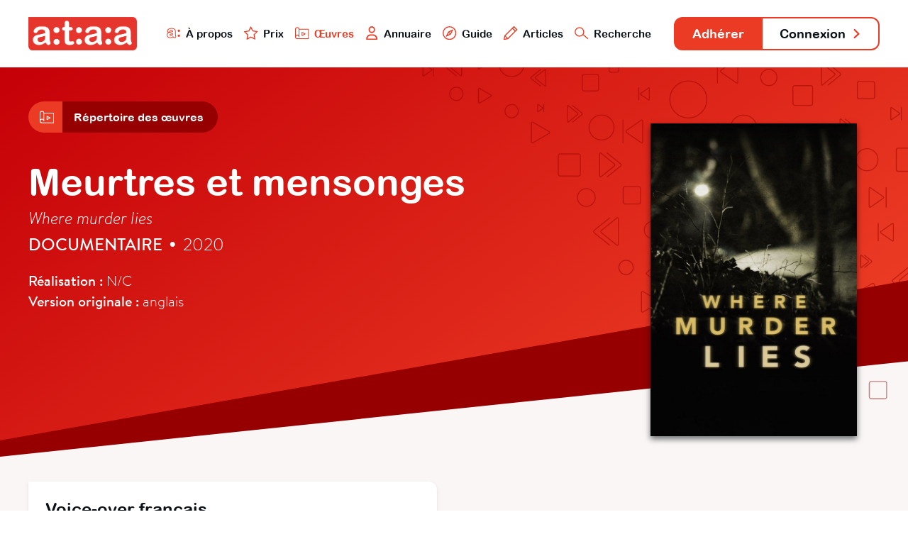

--- FILE ---
content_type: text/html; charset=utf-8
request_url: https://www.ataa.fr/base/meurtres-et-mensonges
body_size: 3914
content:

	
<!DOCTYPE html>
<html class="no-js" lang="fr">

<head>
	<meta charset="utf-8">
	<meta http-equiv="x-ua-compatible" content="ie=edge">
	<title>Meurtres et mensonges - ATAA</title>
	<meta name="description" content="l'ATAA regroupe des centaines de professionnels du doublage, du sous-titrage et de la voice-over qui œuvrent pour la reconnaissance, le développement, la défense et la promotion de leur métier dans le paysage culturel audiovisuel.">
	<meta name="viewport" content="width=device-width, initial-scale=1">

	<meta property="og:url" content="https://www.ataa.fr/base/meurtres-et-mensonges" />
<meta property="og:type" content="article" />
<meta property="og:title" content="Meurtres et mensonges" />
<meta property="og:description" content="Une œuvre issue de la base de données de l’ATAA" />

	<link rel="apple-touch-icon" sizes="180x180" href="/apple-touch-icon.png">
	<link rel="icon" type="image/png" sizes="32x32" href="/favicon-32x32.png">
	<link rel="icon" type="image/png" sizes="16x16" href="/favicon-16x16.png">
	<link rel="manifest" href="/site.webmanifest">
	<link rel="mask-icon" href="/safari-pinned-tab.svg" color="#e63328">
	<meta name="msapplication-TileColor" content="#e63328">
	<meta name="theme-color" content="#ffffff">
	<link rel="stylesheet" href="/css/main.css?cache_bust=1697103467857">
</head>

<body>
<div class="siteNav" id="siteNav">
	<div class="siteContainer siteContainer--full-width-large">
		<div class="siteNav__content">
			<h1 class="siteNav-brand"><a class="siteNav-brand__link" href="/"><img src="/assets/images/ataa-logo.png" alt="ATAA" /></a></h1>

			<ul class="siteNav-primary">
				<li class="siteNav-primary__item">
					<a class="siteNav-primary__link " href="/presentation">
						<img class="siteNav-primary__icon" src="/assets/svg/nav-ataa.svg"/>
						À propos
					</a>
				</li>
				<li class="siteNav-primary__item">
					<a class="siteNav-primary__link " href="/prix">
						<img class="siteNav-primary__icon" src="/assets/svg/nav-star.svg"/>
						Prix
					</a>
				</li>
				<li class="siteNav-primary__item">
					<a class="siteNav-primary__link siteNav-primary__link--is-active" href="/base">
						<img class="siteNav-primary__icon" src="/assets/svg/nav-project.svg"/>
						Œuvres
					</a>
				</li>
				<li class="siteNav-primary__item">
					<a class="siteNav-primary__link " href="/annuaire">
						<img class="siteNav-primary__icon" src="/assets/svg/nav-user.svg"/>
						Annuaire
					</a>
				</li>
				<li class="siteNav-primary__item">
					<a class="siteNav-primary__link " href="/guide">
						<img class="siteNav-primary__icon" src="/assets/svg/nav-compass.svg"/>
						Guide
					</a>
				</li>
				<li class="siteNav-primary__items">
					<a class="siteNav-primary__link " href="#">
						<img class="siteNav-primary__icon" src="/assets/svg/nav-pen.svg"/>
						Articles
					</a>
					<ul class="siteNav-primary__sub" style="padding: 1rem; width: auto; box-shadow: 0 .125rem .25rem rgba(177, 167, 167, 0.6); bottom: -5.75rem;">
						<li class="siteNav-primary__subitem">
							<a class="siteNav-primary__sublink" href="/blog">
								<img class="siteNav-primary__icon" src="/assets/svg/nav-pen.svg"/>
								Blog
							</a>
						</li>
						<li class="siteNav-primary__subitem" style="padding-top: 0.25rem;">
							<a class="siteNav-primary__sublink" href="/revue">
								<img class="siteNav-primary__icon" src="/assets/svg/nav-book.svg"/>
								Revue
							</a>
						</li>
					</ul>
				</li>
				<li class="siteNav-primary__item">
					<a class="siteNav-primary__link " href="/recherche">
						<img class="siteNav-primary__icon" src="/assets/svg/nav-search.svg"/>
						Recherche
					</a>
				</li>
			</ul>

			<ul class="siteNav-secondary">
									<li class="siteNav-secondary__item"><a class="siteNav-secondary__link siteNav-secondary__link--subscribe" href="/adherer">Adhérer</a></li>
											<li class="siteNav-secondary__item"><a class="siteNav-secondary__link siteNav-secondary__link--login" href="/compte/connexion">Connexion <svg class="svg-arrow" xmlns="http://www.w3.org/2000/svg" viewBox="0 0 21.5 35.5">
    <polyline style="fill: none; stroke-linecap: round; stroke-linejoin: round; stroke-width: 6px;" points="3 3 18.5 18.5 3 32.5"/>
</svg></a></li>
												</ul>
		</div>
	</div>
</div>

<div class="artworkHeader">
	<div class="artworkHeader__bgOne"></div>
	<div class="artworkHeader__bgTwo"></div>

	<div class="artworkHeader__content">
		<div class="siteContainer">
						<div class="subnav">
            <a href="/base" class="subnav__link">
            <div class="subnav__icon subnav__icon--alone">
                            <svg class="svg-project" xmlns="http://www.w3.org/2000/svg" viewBox="0 0 55.54 48.37">
    <polyline style="fill:none;stroke-linecap:round;stroke-linejoin:round;stroke-width:3px;" points="8.9 46.87 54.04 46.87 54.04 8.7 15.87 8.7 15.87 39.37"/>
    <path style="fill:none;stroke-linecap:round;stroke-linejoin:round;stroke-width:3px;" d="M8.68,46.87a7.19,7.19,0,1,1,7.19-7.19"/>
    <path style="fill:none;stroke-linecap:round;stroke-linejoin:round;stroke-width:3px;" d="M15.87,8.68a7.19,7.19,0,0,0-14.37,0v31"/>
    <polygon style="fill:none;stroke-linecap:round;stroke-linejoin:round;stroke-width:3px;" points="28.29 21.14 28.29 34.31 41.04 27.8 28.29 21.14"/>
</svg>                    </div>
        <div class="subnav__title">Répertoire des œuvres</div>
    </a>
            </a>
    </div>
			<img class="mainHeader__bgHeader" src="/assets/svg/bannerMain.svg"/>
			
			<div class="artworkHeader__info">
				<h2 class="artworkHeader__title">
					Meurtres et mensonges
				</h2>
								<h3 class="artworkHeader__titlevo">Where murder lies</h3>
								<h4 class="artworkHeader__subtitle"><strong>Documentaire</strong> <span class="artworkHeader__separator">•</span> 2020</h4>
				<div class="artworkHeader__details">
										<strong>Réalisation :</strong> N/C
										<br><strong>Version originale :</strong>
										anglais
									</div>
			</div>

									<div class="artworkHeader__cover">
				<div class="artworkHeader__image"  style="background-image: url('/images/where-murder-lies.jpg');">
									</div>
			</div>
		</div>
	</div>
</div>

<div class="artworkAdaptations">
	<div class="artworkAdaptations__bgFooter"></div>
	<div class="siteContainer siteContainer--full-width-small">
		<div class="artworkAdaptations__content">
									<div class="artworkAdaptations__item">
				<div class="artworkAdaptations__itemContent">
					<div class="artworkAdaptations__header">
						<h3 class="artworkAdaptations__title">Voice-over
														français
													</h3>

						<div class="artworkAdaptations__subtitle">
														Tv • 2021													</div>
					</div>

					<div class="artworkAdaptations__authors">
																													<a class="artworkAdaptations__author" href="/annuaire/ibrulant">
																			<div class="artworkAdaptations__authorPhoto artworkAdaptations__authorPhoto--user"><img src="https://www.ataa.fr/cpresources/userphotos/ibrulant/100/Sans-titre.jpg?d=1768992585" /></div>
															
									<div class="artworkAdaptations__authorInfo">
										<div class="artworkAdaptations__authorName">
										Isabelle Brulant
										</div>
									</div>
								</a>
																					
											</div>

					
										<div class="artworkAdaptations__details">
												<div class="artworkAdaptations__detailsContent">
							<div class="artworkAdaptations__detailsAuthor">Isabelle Brulant</div>
							<div class="artworkAdaptations__detailsInfos">Saison 1 épisode 2<br />
Saison 2 épisodes 5 et 6<br />
Saison 3 épisode 1 et 2</div>
						</div>
											</div>
					
					<div class="artworkAdaptations__credits">
												<div class="artworkAdaptations__creditInfos">Studio : Video Adapt</div>
												<div class="artworkAdaptations__creditInfos">Diffuseur : Discovery Investigation</div>
											</div>
				</div>
			</div>
								</div>
	</div>
</div>

<div class="database database--random">
	<div class="siteContainer">
		<h2 class="database__titleRandom">Découvrez d'autres Adaptations</h2>
		<div class="database__list database__list--featured">
												<a class="database__artwork" href="/base/les-herbes-folles">
				<div class="database__cover" style="background-image: url('/images/LES-HERBES-FOLLES.jpg');"></div>
				<div class="database__info">
					<div class="database__name">Les herbes folles</div>
					<div class="database__details">Film • 2008</div>
				</div>
			</a>
												<a class="database__artwork" href="/base/ada-twist-la-scientifique">
				<div class="database__cover" style="background-image: url('/images/Ada-Twist-la-scientifique.jpg');"></div>
				<div class="database__info">
					<div class="database__name">Ada Twist, la Scientifique</div>
					<div class="database__details">Série • 2021</div>
				</div>
			</a>
																			<a class="database__artwork" href="/base/les-real-housewives-datlanta">
				<div class="database__cover" style="background-image: url('/images/_normal/RHOA.jpg');"></div>
				<div class="database__info">
					<div class="database__name">Les Real Housewives d&#039;Atlanta</div>
					<div class="database__details">Documentaire • 2008</div>
				</div>
			</a>
												<a class="database__artwork" href="/base/dark-waters">
				<div class="database__cover" style="background-image: url('/images/Dark-Waters.jpg');"></div>
				<div class="database__info">
					<div class="database__name">Dark Waters</div>
					<div class="database__details">Film • 2020</div>
				</div>
			</a>
												<a class="database__artwork" href="/base/dragon-quest-builders-2">
				<div class="database__cover" style="background-image: url('/images/DQ-Builders-2-jaquette.jpg');"></div>
				<div class="database__info">
					<div class="database__name">Dragon Quest Builders 2</div>
					<div class="database__details">Jeux vidéo • 2019</div>
				</div>
			</a>
												<a class="database__artwork" href="/base/le-monde-dans-nos-yeux">
				<div class="database__cover" style="background-image: url('/images/Le-monde-dans-nos-yeux.jpg');"></div>
				<div class="database__info">
					<div class="database__name">Le monde dans nos yeux</div>
					<div class="database__details">Série • 2022</div>
				</div>
			</a>
												<a class="database__artwork" href="/base/aux-jours-qui-viennent">
				<div class="database__cover" style="background-image: url('/images/aux-jours-qui-viennent.jpg');"></div>
				<div class="database__info">
					<div class="database__name">Aux jours qui viennent</div>
					<div class="database__details">Film • 2024</div>
				</div>
			</a>
												<a class="database__artwork" href="/base/terminator-zero">
				<div class="database__cover" style="background-image: url('/images/Terminator-Zero.jpg');"></div>
				<div class="database__info">
					<div class="database__name">Terminator Zero</div>
					<div class="database__details">Série • 2024</div>
				</div>
			</a>
												<a class="database__artwork" href="/base/challengers">
				<div class="database__cover" style="background-image: url('/images/CHALLENGERS.png');"></div>
				<div class="database__info">
					<div class="database__name">Challengers</div>
					<div class="database__details">Film • 2024</div>
				</div>
			</a>
												<a class="database__artwork" href="/base/lucky-strike">
				<div class="database__cover" style="background-image: url('/images/Lucky.jpg');"></div>
				<div class="database__info">
					<div class="database__name">Lucky Strike</div>
					<div class="database__details">Film • 2020</div>
				</div>
			</a>
												<a class="database__artwork" href="/base/top-model-usa">
				<div class="database__cover" style="background-image: url('/images/Americas-Next-Top-Model.jpg');"></div>
				<div class="database__info">
					<div class="database__name">Top Model USA</div>
					<div class="database__details">Documentaire • 2003</div>
				</div>
			</a>
												<a class="database__artwork" href="/base/halston">
				<div class="database__cover" style="background-image: url('/images/halston2021042413.jpeg');"></div>
				<div class="database__info">
					<div class="database__name">Halston</div>
					<div class="database__details">Série • 2021</div>
				</div>
			</a>
					</div>
		<div class="database__buttonBack">
			<a class="button button--transparent button--back" href="/base"> <svg class="svg-arrow" xmlns="http://www.w3.org/2000/svg" viewBox="0 0 21.5 35.5">
    <polyline style="fill: none; stroke-linecap: round; stroke-linejoin: round; stroke-width: 6px;" class="cls-1" points="18.5 32.5 3 17 18.5 3"/>
</svg> Retour à la base de données</a>
		</div>
	</div>
</div>


<div class="teaser" id="teaser">
	<div class="teaser__container">
		<div class='media__embed media__embed--video' id="media__embed"></div>
	</div>
	<div class="teaser__close" id="teaser__close"></div>
</div>

<div class="siteFooter" id="siteFooter">
	<div class="siteContainer siteContainer--full-width-small">
		<ul class="siteFooter-social">
			<li class="siteFooter-social__item"><a href="/blog"><img src="/assets/svg/footer-blog.svg" alt="Blog"/> Blog <svg class="svg-arrow" xmlns="http://www.w3.org/2000/svg" viewBox="0 0 21.5 35.5">
    <polyline style="fill: none; stroke-linecap: round; stroke-linejoin: round; stroke-width: 6px;" points="3 3 18.5 18.5 3 32.5"/>
</svg></a></li>
			<li class="siteFooter-social__item"><a href="https://fr-fr.facebook.com/ataafrance/" target="_blank"><img src="/assets/svg/footer-facebook.svg" alt="Facebook"/> Facebook <svg class="svg-arrow" xmlns="http://www.w3.org/2000/svg" viewBox="0 0 21.5 35.5">
    <polyline style="fill: none; stroke-linecap: round; stroke-linejoin: round; stroke-width: 6px;" points="3 3 18.5 18.5 3 32.5"/>
</svg></a></li>
			<li class="siteFooter-social__item"><a href="https://twitter.com/ataafr" target="_blank"><img src="/assets/svg/footer-twitter.svg" alt="Twitter"/> Twitter <svg class="svg-arrow" xmlns="http://www.w3.org/2000/svg" viewBox="0 0 21.5 35.5">
    <polyline style="fill: none; stroke-linecap: round; stroke-linejoin: round; stroke-width: 6px;" points="3 3 18.5 18.5 3 32.5"/>
</svg></a></li>
		</ul>
	</div>
			
	<div class="siteContainer">
		<div class="siteFooter-nav">
			<div class="siteFooter-links">
				<h4 class="siteFooter-links__title">ATAA</h4>
				<ul class="siteFooter-links__list">
										<li class="siteFooter-links__item"><a href="/presentation">À propos</a></li>
										<li class="siteFooter-links__item"><a href="/presentation/organisation">Organisation</a></li>
										<li class="siteFooter-links__item"><a href="/prix">Prix ATAA</a></li>
										<li class="siteFooter-links__item"><a href="/presentation/statuts">Statuts</a></li>
									</ul>
			</div>

			<div class="siteFooter-links">
				<h4 class="siteFooter-links__title">Traducteur</h4>
				<ul class="siteFooter-links__list">
										<li class="siteFooter-links__item"><a href="/adherer">Adhérer</a></li>
															<li class="siteFooter-links__item"><a href="/guide">Guide du traducteur</a></li>
										<li class="siteFooter-links__item"><a href="/revue">L&#039;Écran Traduit</a></li>
										<li class="siteFooter-links__item"><a href="/presentation/code-deontologie">Code de déontologie</a></li>
										<li class="siteFooter-links__item"><a href="/annuaire">Annuaire</a></li>
									</ul>
			</div>

			<div class="siteFooter-links">
				<h4 class="siteFooter-links__title">Commanditaire</h4>
				<ul class="siteFooter-links__list">
					<li class="siteFooter-links__item"><a href="/documents/ATAA_Brochure_VF_2023.pdf" target="_blank">Faire adapter une œuvre</a></li>
										<li class="siteFooter-links__item"><a href="/annuaire">Trouver un traducteur</a></li>
										<li class="siteFooter-links__item"><a href="/contact/offre-mission">Poster une offre</a></li>
									</ul>
			</div>

			<div class="siteFooter-links">
				<h4 class="siteFooter-links__title">Support</h4>
				<ul class="siteFooter-links__list">
					<li class="siteFooter-links__item"><a href="https://www.helloasso.com/associations/ataa/formulaires/1" target="_blank">Faire un don</a></li>
										<li class="siteFooter-links__item"><a href="/contact">Contact</a></li>
										<li class="siteFooter-links__item"><a href="/contact/envoyer-message">Presse</a></li>
										<li class="siteFooter-links__item"><a href="/credits">Crédits</a></li>
									</ul>
			</div>
		</div>
	</div>
</div>

<script src="/js/main.js?cache_bust=1697103467857"></script>

<script>
	// TEASER
	var playButtons = document.getElementsByClassName('artworkHeader__image--trailer');
	var closeButton = document.getElementById('teaser__close');
	var html = document.querySelector('html');
	var teaser = document.getElementById('teaser');
	var teaserIframe = document.getElementById('media__embed');

	for (var i = 0; i < playButtons.length; i++) 
	{
		playButtons[i].addEventListener("click", function( event ) 
		{
			var iframe = this.getElementsByClassName('artworkHeader__iframe');
			teaserIframe.innerHTML = iframe[0].innerHTML;
			html.classList.add('teaser__fullscreen');
			teaser.classList.add('teaser--is-visible');
		}, false);
	};

	closeButton.addEventListener("click", function( event ) 
	{
		html.classList.remove('teaser__fullscreen');
		teaser.classList.remove('teaser--is-visible');
		teaserIframe.innerHTML = "";
	}, false);
</script>

<!-- Google Analytics: change UA-XXXXX-Y to be your site's ID. -->
<!--<script>-->
<!--	window.ga=function(){ga.q.push(arguments)};ga.q=[];ga.l=+new Date;-->
<!--	ga('create','UA-XXXXX-Y','auto');ga('send','pageview')-->
<!--</script>-->
<!--<script src="https://www.google-analytics.com/analytics.js" async defer></script>-->

</body>
</html>
